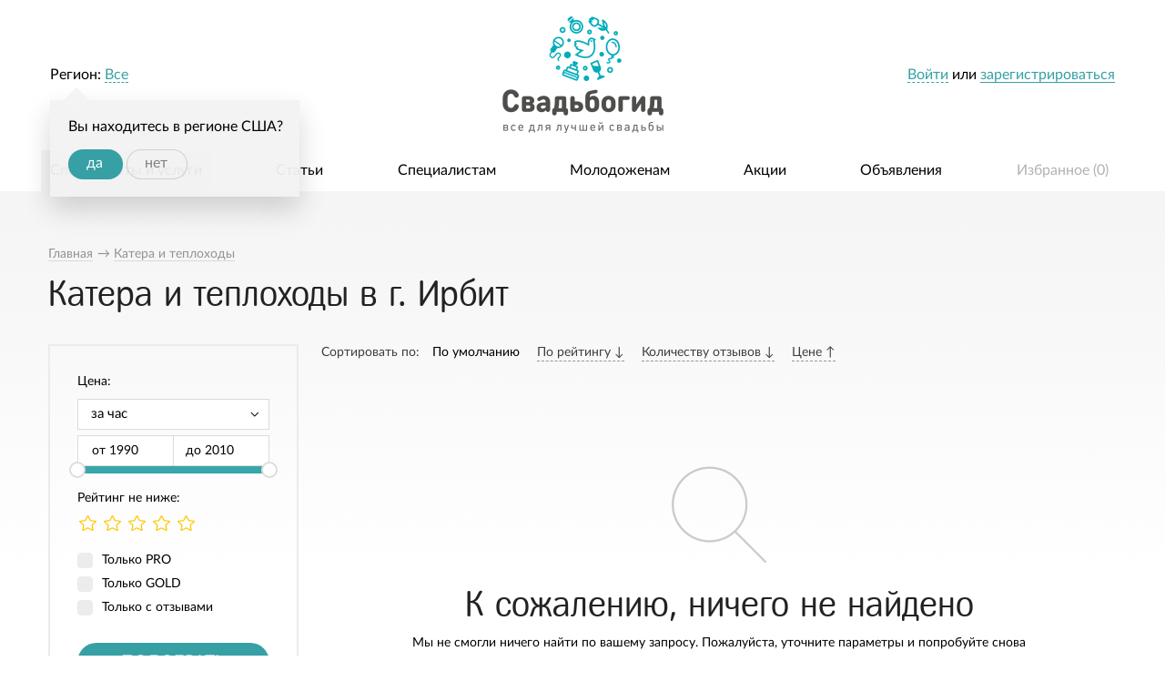

--- FILE ---
content_type: text/html; charset=UTF-8
request_url: https://svadbogid.ru/katera-i-teplokhody/city-irbit/
body_size: 8441
content:
<!DOCTYPE html>
<!--[if lt IE 7]> <html class="no-js lt-ie9 lt-ie8 lt-ie7" lang="ru"> <![endif]-->
<!--[if IE 7]> <html class="no-js lt-ie9 lt-ie8" lang="ru"> <![endif]-->
<!--[if IE 8]> <html class="no-js lt-ie9" lang="ru"> <![endif]-->
<!--[if gt IE 8]><!-->
<html class="no-js " lang="ru"> <!--<![endif]-->
<head>
	
<meta charset="utf-8">
    <title>Катера и теплоходы - Ирбит</title>
<meta name="keywords" content="svadbogid Катера и теплоходы Ирбит специальные предложения свадьба свадебное торжество организовать">
<meta name="description" content="При организации свадьбы портал Svadbogid рекомендует: Катера и теплоходы Ирбит от 2 000 руб. за час от ведущих специалистов отрасли">


	<meta name="robots" content="noyaca"/>
    <meta property="og:type" content="website" />
	
    <meta property="og:url" content="https://svadbogid.ru/katera-i-teplokhody/city-irbit/" />
    

	
		<meta property="og:title" content="Все для лучшей свадьбы, svadbogid.ru" />
		<meta property="og:description" content="Современный портал для свадебных специалистов и полезный помощник для молодоженов." />
		<meta property="og:image" content="https://svadbogid.ru/svadbogid-social-share.jpg" />
	


	

	<link rel="canonical" href="http://svadbogid.ru/katera-i-teplokhody/city-irbit/">

	

	

	



    

	

    

    <link rel="stylesheet" href="/static/dist/css/1.0.7.all.css?v=1768852806"/>
    <script type="application/javascript" src="/static/dist/js/1.0.7.all.js?v=1768852806"></script>


    <link rel="shortcut icon" href="/favicon.ico" type="image/x-icon">
</head>
<body class="" >


<!-- Yandex.Metrika counter -->
<script type="text/javascript">
	(function (d, w, c) {
		(w[c] = w[c] || []).push(function() {
			try {
				w.yaCounter37202180 = new Ya.Metrika({
					id:37202180,
					clickmap:true,
					trackLinks:true,
					accurateTrackBounce:true,
					webvisor:true
				});
			} catch(e) { }
		});

		var n = d.getElementsByTagName("script")[0],
				s = d.createElement("script"),
				f = function () { n.parentNode.insertBefore(s, n); };
		s.type = "text/javascript";
		s.async = true;
		s.src = "https://mc.yandex.ru/metrika/watch.js";

		if (w.opera == "[object Opera]") {
			d.addEventListener("DOMContentLoaded", f, false);
		} else { f(); }
	})(document, window, "yandex_metrika_callbacks");
</script>
<noscript><div><img src="https://mc.yandex.ru/watch/37202180" style="position:absolute; left:-9999px;" alt="" /></div></noscript>
<!-- /Yandex.Metrika counter -->

<script>
	(function(i,s,o,g,r,a,m){i['GoogleAnalyticsObject']=r;i[r]=i[r]||function(){
				(i[r].q=i[r].q||[]).push(arguments)},i[r].l=1*new Date();a=s.createElement(o),
			m=s.getElementsByTagName(o)[0];a.async=1;a.src=g;m.parentNode.insertBefore(a,m)
	})(window,document,'script','https://www.google-analytics.com/analytics.js','ga');

	ga('create', 'UA-86084466-1', 'auto');
	ga('send', 'pageview');

</script>

<script data-skip-moving="true">
	(function(w,d,u,b){
		s=d.createElement('script');r=(Date.now()/1000|0);s.async=1;s.src=u+'?'+r;
		h=d.getElementsByTagName('script')[0];h.parentNode.insertBefore(s,h);
	})(window,document,'https://cdn.bitrix24.ru/b2222563/crm/site_button/loader_2_4zxkrd.js');
</script>


    



	<section id="wrapper">
		
	


		
			<header id="header">
				<div class="header-top">
					<div class="row">
						<div class="column large-12">
							<div class="user-block header-top-block right">
								<div class="multi-line">
									
										<div class="login-info">
											<a data-width="340" href="/user/login/" class="dashed mmodal">Войти</a> или <a href="/registration/selectprofile/" class="mmodal underline">зарегистрироваться</a>
										</div>
									
								</div>
							</div>

							
								<div class="region-block header-top-block left">
									<div class="multi-line">
										Регион: <a data-width="785" href="/region?next_all=/katera-i-teplokhody/" class="current-region dashed">
    
        Все
    
</a>


    <div class="geo-confirm">
        Вы находитесь в регионе США?
        <div class="buttons-holder">
            <a class="button round" href="/region/save/1130/?_next=/katera-i-teplokhody/city-irbit/">да</a>
            <a class="button round transparent grey skip" href="/region/cancel-confirm-region?_next=/katera-i-teplokhody/city-irbit/">нет</a>
        </div>
    </div>


									</div>
								</div>
							

							<section class="logo">
								
									<a title="Все для лучшей свадьбы на свадебном портале svadbogid.ru" class="logo-link" href="/">
										<img title="Все для лучшей свадьбы на свадебном портале svadbogid.ru" src="/static/dist/images/main/logo.png" alt="Все для лучшей свадьбы на свадебном портале svadbogid.ru"/>
									</a>
								
							</section>
						</div>
					</div>
				</div>
				<section class="header-bottom row">
					<section class="column large-12">
						
							
								
							
						
						<div class="menu-holder">
							
	
	
								<menu class="menu no-bullet main-menu justify">
									
    <li class="has-subitems active">
        <a href="/specialists/">Специалисты и услуги</a>

		
			<ul class="category-specialist-items">
    <li class="category-item-dropper">
        <div class="row">

			
            
            

            
                
                    <div class="column large-3">
                        <ul class="category-specialist-column">
                            
                                
                                <li class="item-category">

                                
                                        <a href="/photographers/">

                                                <span class="icon">
                                                    <img style="width: 29px; height: 22px;"
                                                         class="main" src="/media/Specialist/SpecialistCategory/2016-04-15/4186164d30a599e62268f5b1408e2114_0.png"
                                                         alt="Свадебные фотографы">
                                                    <img style="width: 29px; height: 22px;"
                                                         class="hovered"
                                                         src="/media/Specialist/SpecialistCategory/2016-04-15/802311436bac3ebd2878621782793b7e_0.png"
                                                         alt="Свадебные фотографы">
                                                </span>


                                            <span class="name">Фотографы</span>

                                            
                                                <sup class="count-specialist">1328</sup>
                                            
                                        </a>
                                

                                </li>
                                
                                    
                                
                            
                                
                                <li class="item-category">

                                
                                        <a href="/vedushchie/">

                                                <span class="icon">
                                                    <img style="width: 24px; height: 29px;"
                                                         class="main" src="/media/Specialist/SpecialistCategory/2016-04-15/dbb09b774ea2d703e17be1ff84c826f1_0.png"
                                                         alt="Ведущие">
                                                    <img style="width: 24px; height: 29px;"
                                                         class="hovered"
                                                         src="/media/Specialist/SpecialistCategory/2016-04-15/418b5bcc0deb54c41784525e06d767aa_0.png"
                                                         alt="Ведущие">
                                                </span>


                                            <span class="name">Ведущие</span>

                                            
                                                <sup class="count-specialist">402</sup>
                                            
                                        </a>
                                

                                </li>
                                
                                    
                                
                            
                                
                                <li class="item-category">

                                
                                        <a href="/music/">

                                                <span class="icon">
                                                    <img style="width: 28px; height: 26px;"
                                                         class="main" src="/media/Specialist/SpecialistCategory/2016-04-15/c4feedc661e58eec0af646845537c08b_0.png"
                                                         alt="Музыканты">
                                                    <img style="width: 28px; height: 26px;"
                                                         class="hovered"
                                                         src="/media/Specialist/SpecialistCategory/2016-04-15/0bb601dd32a0873bb4ffa7e790292016_0.png"
                                                         alt="Музыканты">
                                                </span>


                                            <span class="name">Музыканты</span>

                                            
                                                <sup class="count-specialist">92</sup>
                                            
                                        </a>
                                

                                </li>
                                
                                    
                                
                            
                                
                                <li class="item-category">

                                
                                        <a href="/video/">

                                                <span class="icon">
                                                    <img style="width: 31px; height: 21px;"
                                                         class="main" src="/media/Specialist/SpecialistCategory/2016-04-15/90537a54846516ff57c83b83fda2680b_0.png"
                                                         alt="Видеографы">
                                                    <img style="width: 31px; height: 21px;"
                                                         class="hovered"
                                                         src="/media/Specialist/SpecialistCategory/2016-04-15/d4ef7af03bd8a104fd4a2e1a50e1e880_0.png"
                                                         alt="Видеографы">
                                                </span>


                                            <span class="name">Видеографы</span>

                                            
                                                <sup class="count-specialist">340</sup>
                                            
                                        </a>
                                

                                </li>
                                
                                    
                                
                            
                                
                                <li class="item-category">

                                
                                        <a href="/zavedenia/">

                                                <span class="icon">
                                                    <img style="width: 20px; height: 25px;"
                                                         class="main" src="/media/Specialist/SpecialistCategory/2016-04-15/b7ea05e81814e28e79aff74030ddad54_0.png"
                                                         alt="Заведения">
                                                    <img style="width: 20px; height: 25px;"
                                                         class="hovered"
                                                         src="/media/Specialist/SpecialistCategory/2016-04-15/7e488fa346af20bfba6ae88269d45896_0.png"
                                                         alt="Заведения">
                                                </span>


                                            <span class="name">Заведения</span>

                                            
                                                <sup class="count-specialist">93</sup>
                                            
                                        </a>
                                

                                </li>
                                
                                    
                                
                            
                                
                                <li class="item-category">

                                
                                        <a href="/svadebnye-salony/">

                                                <span class="icon">
                                                    <img style="width: 22px; height: 30px;"
                                                         class="main" src="/media/Specialist/SpecialistCategory/2016-04-15/eefdf63a7849a1458bb6db14a8ef6a72_0.png"
                                                         alt="Салоны">
                                                    <img style="width: 22px; height: 30px;"
                                                         class="hovered"
                                                         src="/media/Specialist/SpecialistCategory/2016-04-15/808d7074838914c174b6d27953c390c1_0.png"
                                                         alt="Салоны">
                                                </span>


                                            <span class="name">Салоны</span>

                                            
                                                <sup class="count-specialist">84</sup>
                                            
                                        </a>
                                

                                </li>
                                
                                    
                                
                            
                        </ul>
                    </div>
                
                    <div class="column large-3">
                        <ul class="category-specialist-column">
                            
                                
                                <li class="item-category">

                                
                                        <a href="/artist/">

                                                <span class="icon">
                                                    <img style="width: 27px; height: 21px;"
                                                         class="main" src="/media/Specialist/SpecialistCategory/2016-04-15/4b759a7caf22dfcebd8a41617882cac5_0.png"
                                                         alt="Артисты">
                                                    <img style="width: 27px; height: 21px;"
                                                         class="hovered"
                                                         src="/media/Specialist/SpecialistCategory/2016-04-15/4c84c161cf899b9d45ea5e85dee37f86_0.png"
                                                         alt="Артисты">
                                                </span>


                                            <span class="name">Артисты</span>

                                            
                                                <sup class="count-specialist">66</sup>
                                            
                                        </a>
                                

                                </li>
                                
                                    
                                
                            
                                
                                <li class="item-category">

                                
                                        <a href="/oformiteli/">

                                                <span class="icon">
                                                    <img style="width: 22px; height: 29px;"
                                                         class="main" src="/media/Specialist/SpecialistCategory/2016-04-15/5ff0088d50fbcedad462d8f25b5db77b_0.png"
                                                         alt="Оформители">
                                                    <img style="width: 22px; height: 29px;"
                                                         class="hovered"
                                                         src="/media/Specialist/SpecialistCategory/2016-04-15/b589c40683147fa3c1d07f173dafbf3b_0.png"
                                                         alt="Оформители">
                                                </span>


                                            <span class="name">Оформители</span>

                                            
                                                <sup class="count-specialist">226</sup>
                                            
                                        </a>
                                

                                </li>
                                
                                    
                                
                            
                                
                                <li class="item-category">

                                
                                        <a href="/zagsy/">

                                                <span class="icon">
                                                    <img style="width: 22px; height: 27px;"
                                                         class="main" src="/media/Specialist/SpecialistCategory/2016-04-15/ec2be9afb485387410430e19443c4bd6_0.png"
                                                         alt="ЗАГСы">
                                                    <img style="width: 22px; height: 27px;"
                                                         class="hovered"
                                                         src="/media/Specialist/SpecialistCategory/2016-04-15/8c563601ed493ffb19d66c0d2b765114_0.png"
                                                         alt="ЗАГСы">
                                                </span>


                                            <span class="name">ЗАГСы</span>

                                            
                                                <sup class="count-specialist">1402</sup>
                                            
                                        </a>
                                

                                </li>
                                
                                    
                                
                            
                                
                                <li class="item-category">

                                
                                        <a href="/organizatory/">

                                                <span class="icon">
                                                    <img style="width: 25px; height: 27px;"
                                                         class="main" src="/media/Specialist/SpecialistCategory/2016-04-15/a091b94265107a54ca2e1676731d8ac1_0.png"
                                                         alt="Организаторы">
                                                    <img style="width: 25px; height: 27px;"
                                                         class="hovered"
                                                         src="/media/Specialist/SpecialistCategory/2016-04-15/842e83485997a71ff67581de79ffe967_0.png"
                                                         alt="Организаторы">
                                                </span>


                                            <span class="name">Организаторы</span>

                                            
                                                <sup class="count-specialist">182</sup>
                                            
                                        </a>
                                

                                </li>
                                
                                    
                                
                            
                                
                                <li class="item-category">

                                
                                        <a href="/transport/">

                                                <span class="icon">
                                                    <img style="width: 30px; height: 29px;"
                                                         class="main" src="/media/Specialist/SpecialistCategory/2016-04-15/7f080f9b2da3a7a5d097bf80bfb1790a_0.png"
                                                         alt="Транспорт">
                                                    <img style="width: 30px; height: 29px;"
                                                         class="hovered"
                                                         src="/media/Specialist/SpecialistCategory/2016-04-15/682018a2775416434a0fa2676d1e176b_0.png"
                                                         alt="Транспорт">
                                                </span>


                                            <span class="name">Транспорт</span>

                                            
                                                <sup class="count-specialist">41</sup>
                                            
                                        </a>
                                

                                </li>
                                
                                    
                                
                            
                                
                                <li class="item-category">

                                
                                        <a href="/stilist/">

                                                <span class="icon">
                                                    <img style="width: 29px; height: 20px;"
                                                         class="main" src="/media/Specialist/SpecialistCategory/2016-04-15/a76b341e2ebeede015c91f8ff37d7a15_1.png"
                                                         alt="Мастера красоты">
                                                    <img style="width: 29px; height: 20px;"
                                                         class="hovered"
                                                         src="/media/Specialist/SpecialistCategory/2016-04-15/f6ba188c8d925bc0c58afe6cdb31c358_0.png"
                                                         alt="Мастера красоты">
                                                </span>


                                            <span class="name">Мастера красоты</span>

                                            
                                                <sup class="count-specialist">276</sup>
                                            
                                        </a>
                                

                                </li>
                                
                                    
                                
                            
                        </ul>
                    </div>
                
                    <div class="column large-3">
                        <ul class="category-specialist-column">
                            
                                
                                <li class="item-category">

                                
                                        <a href="/cake/">

                                                <span class="icon">
                                                    <img style="width: 23px; height: 24px;"
                                                         class="main" src="/media/Specialist/SpecialistCategory/2016-04-15/55d7f2f43d70cebfd8c0d056d068b3ab_0.png"
                                                         alt="Свадебные торты">
                                                    <img style="width: 23px; height: 24px;"
                                                         class="hovered"
                                                         src="/media/Specialist/SpecialistCategory/2016-04-15/a30c3348922de96d00b41c092c27f2c1_0.png"
                                                         alt="Свадебные торты">
                                                </span>


                                            <span class="name">Торты</span>

                                            
                                                <sup class="count-specialist">54</sup>
                                            
                                        </a>
                                

                                </li>
                                
                                    
                                
                            
                                
                                <li class="item-category">

                                
                                        <a href="/flowers/">

                                                <span class="icon">
                                                    <img style="width: 28px; height: 24px;"
                                                         class="main" src="/media/Specialist/SpecialistCategory/2016-04-15/47757279f1ce6de37bc7edab83f850e9_0.png"
                                                         alt="Флористика">
                                                    <img style="width: 28px; height: 24px;"
                                                         class="hovered"
                                                         src="/media/Specialist/SpecialistCategory/2016-04-15/8370732c8e0349bb9b2dc5d2fa08afe9_0.png"
                                                         alt="Флористика">
                                                </span>


                                            <span class="name">Флористика</span>

                                            
                                                <sup class="count-specialist">39</sup>
                                            
                                        </a>
                                

                                </li>
                                
                                    
                                
                            
                                
                                <li class="item-category">

                                
                                        <a href="/rings/">

                                                <span class="icon">
                                                    <img style="width: 27px; height: 25px;"
                                                         class="main" src="/media/Specialist/SpecialistCategory/2016-04-15/573e088bd102adb1d210d39b73720249_0.png"
                                                         alt="Кольца и украшения">
                                                    <img style="width: 27px; height: 25px;"
                                                         class="hovered"
                                                         src="/media/Specialist/SpecialistCategory/2016-04-15/df5c731e2622d3f285ab99e23195115f_0.png"
                                                         alt="Кольца и украшения">
                                                </span>


                                            <span class="name">Кольца и украшения</span>

                                            
                                                <sup class="count-specialist">21</sup>
                                            
                                        </a>
                                

                                </li>
                                
                                    
                                
                            
                                
                                <li class="item-category">

                                
                                        <a href="/salyuty-i-feierverki/">

                                                <span class="icon">
                                                    <img style="width: 28px; height: 26px;"
                                                         class="main" src="/media/Specialist/SpecialistCategory/2016-04-15/033aa70beda9d6f6290bcd3d7125815b_0.png"
                                                         alt="Салюты и фейерверки">
                                                    <img style="width: 28px; height: 26px;"
                                                         class="hovered"
                                                         src="/media/Specialist/SpecialistCategory/2016-04-15/c822fe01c287f872120e1f82fa475a97_0.png"
                                                         alt="Салюты и фейерверки">
                                                </span>


                                            <span class="name">Салюты и фейерверки</span>

                                            
                                                <sup class="count-specialist">14</sup>
                                            
                                        </a>
                                

                                </li>
                                
                                    
                                
                            
                                
                                <li class="item-category">

                                
                                        <a href="/dj/">

                                                <span class="icon">
                                                    <img style="width: 26px; height: 23px;"
                                                         class="main" src="/media/Specialist/SpecialistCategory/2016-04-15/86bfd5a8c00566be159a7b931efd28b7_0.png"
                                                         alt="Диджеи">
                                                    <img style="width: 26px; height: 23px;"
                                                         class="hovered"
                                                         src="/media/Specialist/SpecialistCategory/2016-04-15/185c7361a958fdbbec28229e7b181723_0.png"
                                                         alt="Диджеи">
                                                </span>


                                            <span class="name">Диджеи</span>

                                            
                                                <sup class="count-specialist">19</sup>
                                            
                                        </a>
                                

                                </li>
                                
                                    
                                
                            
                                
                                <li class="item-category">

                                
                                        <a href="/hotel/">

                                                <span class="icon">
                                                    <img style="width: 32px; height: 25px;"
                                                         class="main" src="/media/Specialist/SpecialistCategory/2016-04-15/b5bd963a8e3cece668fc1c59e0200f94_0.png"
                                                         alt="Отели">
                                                    <img style="width: 32px; height: 25px;"
                                                         class="hovered"
                                                         src="/media/Specialist/SpecialistCategory/2016-04-15/0f924993173e6fa5b7f99666b616f293_0.png"
                                                         alt="Отели">
                                                </span>


                                            <span class="name">Отели</span>

                                            
                                                <sup class="count-specialist">20</sup>
                                            
                                        </a>
                                

                                </li>
                                
                                    
                                
                            
                        </ul>
                    </div>
                
                    <div class="column large-3">
                        <ul class="category-specialist-column">
                            
                                
                                <li class="item-category">

                                
                                        <a href="/katera-i-teplokhody/">

                                                <span class="icon">
                                                    <img style="width: 28px; height: 20px;"
                                                         class="main" src="/media/Specialist/SpecialistCategory/2016-04-15/4a71f59bc217ceee06b6444f76fabbd4_0.png"
                                                         alt="Катера и теплоходы">
                                                    <img style="width: 28px; height: 20px;"
                                                         class="hovered"
                                                         src="/media/Specialist/SpecialistCategory/2016-04-15/20c8414015e866684b932033bd9b648e_0.png"
                                                         alt="Катера и теплоходы">
                                                </span>


                                            <span class="name">Катера и теплоходы</span>

                                            
                                                <sup class="count-specialist">1</sup>
                                            
                                        </a>
                                

                                </li>
                                
                                    
                                
                            
                                
                                <li class="item-category">

                                
                                        <a href="/choreographer/">

                                                <span class="icon">
                                                    <img style="width: 19px; height: 30px;"
                                                         class="main" src="/media/Specialist/SpecialistCategory/2016-04-15/4fd2ffd4d161063f50054fb2a3ea8067_0.png"
                                                         alt="Хореографы">
                                                    <img style="width: 19px; height: 30px;"
                                                         class="hovered"
                                                         src="/media/Specialist/SpecialistCategory/2016-04-15/c60fbf299d9148787361c8e87f98233b_0.png"
                                                         alt="Хореографы">
                                                </span>


                                            <span class="name">Хореографы</span>

                                            
                                                <sup class="count-specialist">13</sup>
                                            
                                        </a>
                                

                                </li>
                                
                                    
                                
                            
                                
                                <li class="item-category">

                                
                                        <a href="/handmade/">

                                                <span class="icon">
                                                    <img style="width: 29px; height: 24px;"
                                                         class="main" src="/media/Specialist/SpecialistCategory/2016-04-15/cb21c97ce6663080bc59b8dd6b4ba2d3_0.png"
                                                         alt="Хэнд-мэйд">
                                                    <img style="width: 29px; height: 24px;"
                                                         class="hovered"
                                                         src="/media/Specialist/SpecialistCategory/2016-04-15/b8b2bdd12ae829b3d04047278902eac7_0.png"
                                                         alt="Хэнд-мэйд">
                                                </span>


                                            <span class="name">Хэнд-мэйд</span>

                                            
                                                <sup class="count-specialist">57</sup>
                                            
                                        </a>
                                

                                </li>
                                
                                    
                                
                            
                                
                                <li class="item-category">

                                
                                        <a href="/travel/">

                                                <span class="icon">
                                                    <img style="width: 24px; height: 25px;"
                                                         class="main" src="/media/Specialist/SpecialistCategory/2016-04-15/8706b2a6433773b5446fd81e0ebac002_1.png"
                                                         alt="Свадебные путешествия">
                                                    <img style="width: 24px; height: 25px;"
                                                         class="hovered"
                                                         src="/media/Specialist/SpecialistCategory/2016-04-15/bbcc4bd7abeee13b0b0de39941542594_0.png"
                                                         alt="Свадебные путешествия">
                                                </span>


                                            <span class="name">Путешествия</span>

                                            
                                                <sup class="count-specialist">3</sup>
                                            
                                        </a>
                                

                                </li>
                                
                                    
                                        <li class="register-link">
                                            <a href="/registration/specialist/"><i
                                                        class="icon-circle">+</i><span class="title">Предложить свои услуги</span></a>
                                        </li>
                                    
                                
                            
                        </ul>
                    </div>
                
            
        </div>
    </li>
</ul>


		
    </li>

    <li class=" ">
        <a href="/article/">Статьи</a>

		
    </li>

    <li class=" ">
        <a href="/weddingspecialists/">Специалистам</a>

		
    </li>

    <li class=" ">
        <a href="/fornewlyweds/">Молодоженам</a>

		
    </li>

    <li class=" ">
        <a href="/actions">Акции</a>

		
    </li>

    <li class=" ">
        <a href="/offers">Объявления</a>

		
    </li>


									<li class="favorites">
										<a href="/favorites/">
											Избранное (<span id="favorites-counter">0</span>)
										</a>
									</li>
								</menu>
							

						</div>
					</section>
				</section>
			</header>
		

		<p class="clear"></p>
		<section id="main">
			<!--data-verify-content-->

			<section id="content">
				
					
				

				
					<section class="content-header ">
						<div class="row">
							<div class="column large-12">
								
									
    <nav class="breadcrumbs-container">
        <ul itemscope itemtype="http://schema.org/BreadcrumbList" class="breadcrumb-list">
			
				<li itemprop="itemListElement" itemscope itemtype="http://schema.org/ListItem">
					<a itemprop="item" href="/" rel="tooltip" title="">
						<span itemprop="name">
							Главная
						</span>

						<span itemprop="position" content="1">

						</span>

					</a>
				</li>
			

            
                <li itemprop="itemListElement" itemscope itemtype="http://schema.org/ListItem">
                
					&rarr; <a itemprop="item" rel="tooltip" title="Катера и теплоходы" href="/katera-i-teplokhody/">

					<span itemprop="name">
					Катера и теплоходы
					</span>
					<span itemprop="position" content="2">

					</span>

				</a>
                
                </li>
            
        </ul>
        <p class="clear"></p>
    </nav>

								

								<div class="heading">
									
    
        <h1>Катера и теплоходы в г. Ирбит</h1>
    

								</div>
							</div>
						</div>
					</section>
				

				
					<section class="row">
						<section class="content columns large-12">
							
    <div class="specialist-list default-page">
        <div class="row">
            <div class="column large-3">
                <form action="" class="filter-form">
                    <div class="form-lines">
                        <div class="form-line price">
                            <div class="lab">
                                Цена:
                            </div>
                            <div class="price-type">
                                <span class='select-holder'><select id='SpecialistFilterForm_price_type' name='SpecialistFilterForm[price_type]' ><option value='81'>за час</option><option value='83'>за сутки</option></select></span>
                            </div>
                            <div class="from-to clearfix">
                                <div class="from-block">
                                    <span class="text">
                                        от
                                    </span>
                                    <input type='text' value='' id='SpecialistFilterForm_price_from' name='SpecialistFilterForm[price_from]'/>
                                </div>
                                <div class="to-block">
                                    <span class="text">
                                        до
                                    </span>
                                    <input type='text' value='' id='SpecialistFilterForm_price_to' name='SpecialistFilterForm[price_to]'/>
                                </div>
                            </div>
                            <div id="price-slider"></div>
                        </div>
                        
                            
                                
                            
                            
                                
                            
                        
                        <div class="form-line">
                            <div class="lab">
                                Рейтинг не ниже:
                            </div>
                            <div class="rating">
                                <div class="stars-input empty-list">

                                    <input type='radio' id='SpecialistFilterForm_rating_0' value='0' name='SpecialistFilterForm[rating]' checked='checked'/>
<label for='SpecialistFilterForm_rating_0'>0</label>

<input type='radio' id='SpecialistFilterForm_rating_1' value='1' name='SpecialistFilterForm[rating]'/>
<label for='SpecialistFilterForm_rating_1'>1</label>

<input type='radio' id='SpecialistFilterForm_rating_2' value='2' name='SpecialistFilterForm[rating]'/>
<label for='SpecialistFilterForm_rating_2'>2</label>

<input type='radio' id='SpecialistFilterForm_rating_3' value='3' name='SpecialistFilterForm[rating]'/>
<label for='SpecialistFilterForm_rating_3'>3</label>

<input type='radio' id='SpecialistFilterForm_rating_4' value='4' name='SpecialistFilterForm[rating]'/>
<label for='SpecialistFilterForm_rating_4'>4</label>

<input type='radio' id='SpecialistFilterForm_rating_5' value='5' name='SpecialistFilterForm[rating]'/>
<label for='SpecialistFilterForm_rating_5'>5</label>

                                </div>
                            </div>
                        </div>
						
							<div class="form-line boolean">
								<input type='hidden' value='' name='SpecialistFilterForm[only_pro]' />
<input type='checkbox' id='SpecialistFilterForm_only_pro' value='1' name='SpecialistFilterForm[only_pro]'/>
<label for='SpecialistFilterForm_only_pro'>Только PRO</label>

<ul class='error' id='SpecialistFilterForm_only_pro_errors' style='display:none;'></ul>
							</div>
							<div class="form-line boolean">
								<input type='hidden' value='' name='SpecialistFilterForm[only_gold]' />
<input type='checkbox' id='SpecialistFilterForm_only_gold' value='1' name='SpecialistFilterForm[only_gold]'/>
<label for='SpecialistFilterForm_only_gold'>Только GOLD</label>

<ul class='error' id='SpecialistFilterForm_only_gold_errors' style='display:none;'></ul>
							</div>
						

                        <div class="form-line boolean">
                            <input type='hidden' value='' name='SpecialistFilterForm[only_with_reviews]' />
<input type='checkbox' id='SpecialistFilterForm_only_with_reviews' value='1' name='SpecialistFilterForm[only_with_reviews]'/>
<label for='SpecialistFilterForm_only_with_reviews'>Только с отзывами</label>

<ul class='error' id='SpecialistFilterForm_only_with_reviews_errors' style='display:none;'></ul>
                        </div>
                    </div>
                    <div class="buttons-line text-center">
                        <button type="submit" class="button upper round expand">
                            Подобрать
                        </button>

                        <a class="clear-filter" href="/katera-i-teplokhody/city-irbit">
                            <span class="name">
                                Сбросить фильтр
                            </span>
                        </a>
                    </div>
                </form>

				
				
            </div>

            <div class="column large-9">
                <div class="order-holder">
                    <div class="name">
                        Сортировать по:
                    </div>
                    <div class="orders-list">
                        
                            <span data-href="/katera-i-teplokhody/city-irbit/?order=default" class="order-item active" data-order="default" data-current="">
                                <span class="name">
                                    По умолчанию

									
                                </span>
                            </span>
                        
                            <span data-href="/katera-i-teplokhody/city-irbit/?order=-rating" class="order-item " data-order="-rating" data-current="">
                                <span class="name">
                                    По рейтингу

									
										
											&darr;
										
									
                                </span>
                            </span>
                        
                            <span data-href="/katera-i-teplokhody/city-irbit/?order=-reviews" class="order-item " data-order="-reviews" data-current="">
                                <span class="name">
                                    Количеству отзывов

									
										
											&darr;
										
									
                                </span>
                            </span>
                        
                            <span data-href="/katera-i-teplokhody/city-irbit/?order=price" class="order-item " data-order="price" data-current="">
                                <span class="name">
                                    Цене

									
										
											&uarr;
										
									
                                </span>
                            </span>
                        
                    </div>
                </div>
                <div class="specialists-list-holder">
                    
                        <div class="empty-content-holder text-center">
                            <br/>
                            <br/>
                            <br/>
                            <br/>
                            <br/>
                            <i class="image-icon search-icon"></i>
                            <br/>
                            <br/>
                            <h1>К сожалению, ничего не найдено</h1>
                            <p>Мы не смогли ничего найти по вашему запросу. Пожалуйста, уточните параметры и попробуйте снова</p>
                        </div>
                     
                </div>

				
				
            </div>
        </div>
    </div>

						</section>
					</section>
				

				

				<p class="clear"></p>
			</section>

			<!--end-data-verify-content-->

		</section>
		<p id="push"></p>
	</section>

	<section id="footer">
    <div class="footer-top">
        <div class="row">
            <div class="column large-9">
                <menu class="footer-menu first clearfix">
                    
    <li class=" ">
        <a href="/specialists/">Специалисты и услуги</a>

		
    </li>

    <li class=" ">
        <a href="/article/organizatsia-svadby/">Статьи</a>

		
    </li>

    <li class=" ">
        <a href="/tariffs/">Тарифы</a>

		
    </li>

                </menu>
				<menu class="footer-menu second clearfix">
					
    <li class=" ">
        <a href="/weddingspecialists/">Специалистам</a>

		
    </li>

    <li class=" ">
        <a href="/fornewlyweds/">Молодоженам </a>

		
    </li>

    <li class=" ">
        <a href="/faq/">Часто задаваемые вопросы</a>

		
    </li>

				</menu>
				<menu class="footer-menu third clearfix">
					
    <li class=" ">
        <a href="/weddingguide/">О портале </a>

		
    </li>

    <li class=" ">
        <a href="/page/privacy/">Политика конфиденциальности</a>

		
    </li>

    <li class=" ">
        <a href="/page/pravovaya-informatsiya/">Правовая информация</a>

		
    </li>

    <li class=" ">
        <a href="/feedback/">Обратная связь </a>

		
    </li>

				</menu>
            </div>
			
            <div class="column large-3">
                <div class="footer-title">Мы в социальных сетях: </div>

				<ul class="we-in-social">

					<li class="vk-link">
						<a target="_blank" rel="nofollow" href="https://vk.com/svadbogid">
							<i class="social-vk"></i>
						</a>
					</li>

					<li class="facebook-link">
						<a target="_blank" rel="nofollow" href="https://www.facebook.com/svadbogid.ru/">
							<i class="social-facebook"></i>
						</a>
					</li>
					<li class="instagram-link">
						<a target="_blank" rel="nofollow" href="https://www.instagram.com/svadbogid/">
							<i class="social-instagram"></i>
						</a>
					</li>

				</ul>
            </div>
        </div>
    </div>
    <div class="footer-bottom">
        <div class="row">
            <div class="column large-12">
                <div class="info">
					Свадебный портал «Свадьбогид». Поиск свадебных специалистов. <br>
					© 2016-2026 ООО «Свадьбогид». Все права защищены.
                </div>
            </div>
        </div>
    </div>
</section>





    <script>
        $(function(){
            $('#price-slider').filterSlider({
                'step': 10,
                'from': 'SpecialistFilterForm_price_from',
                'to': 'SpecialistFilterForm_price_to',
                'parent': 'SpecialistFilterForm_price_type',
                'limits': {"81":{"from":2000,"to":2000},"83":{"from":35000,"to":35000}}
            });

            $('#SpecialistFilterForm_date').pickadate();
        });
    </script>


	<noindex>
		<div data-top-button class="wrapper-button">
			<button>
				<i class="image-icon arrow-white"></i>
				<i class="image-icon arrow-grey"></i>
				<span>Наверх</span>
			</button>
		</div>

	</noindex>

</body>
<div class="preloaders">
    <noindex>
        
    <img src="/static/dist/images/image-icons/big-fav-in.png" alt="">
    <img src="/static/dist/images/image-icons/big-fav.png" alt="">

    </noindex>
</div>

<script type="text/javascript" src="//yastatic.net/es5-shims/0.0.2/es5-shims.min.js" charset="utf-8"></script>
<script type="text/javascript" src="//yastatic.net/share2/share.js" charset="utf-8"></script>



<script type="text/html" id="_order-message">
	<li class="<% if (data.from_me) { %>from-specialist<% }else{ %>from-user<% } %>">
		<div class="clearfix">
			<div class="name">
				<%= data.from %>
			</div>

			<div class="time">
				<%= data.time %>
			</div>
		</div>

		<div class="message">
			<%= data.text %>
		</div>
	</li>
</script>
</html>